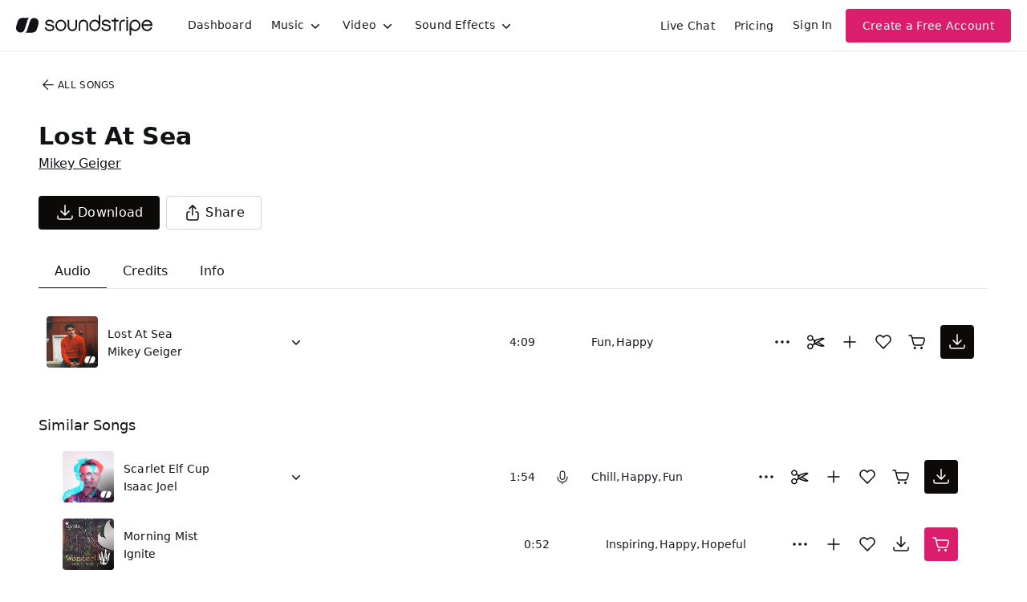

--- FILE ---
content_type: text/html
request_url: https://js.chargebee.com/assets/cbjs-2025.12.23-13.54/v2/master.html?site=soundstripe&env=production
body_size: -2388
content:
<!DOCTYPE html>
<html>
  <head>
    <meta charset="UTF-8">
    <title>Chargebee</title>
  <script nonce="6LOIy8IdBXixopyd26pf2iEU" type="text/javascript" src="https://js.chargebee.com/assets/cbjs-2025.12.23-13.54/v2/master-848cee7e8d75ca3d28ad.js"></script><script nonce="6LOIy8IdBXixopyd26pf2iEU">window._hp_csp_nonce = "6LOIy8IdBXixopyd26pf2iEU"</script>
</head>
  <body>
  </body>
</html>